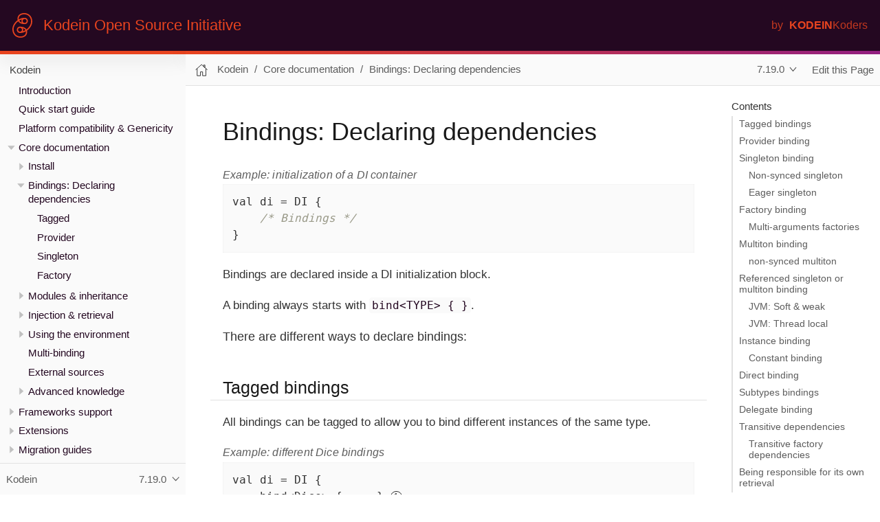

--- FILE ---
content_type: text/html; charset=utf-8
request_url: https://kosi-libs.org/kodein/7.19/core/bindings.html
body_size: 7936
content:
<!DOCTYPE html>
<html lang="en">
  <head>
    <meta charset="utf-8">
    <meta name="viewport" content="width=device-width,initial-scale=1">
    <title>Bindings: Declaring dependencies :: Kodein Open Source Initiative Documentation</title>
    <link rel="canonical" href="https://kosi-libs.org/kodein/7.30/core/bindings.html">
    <meta name="generator" content="Antora 3.1.14">
    <link rel="stylesheet" href="../../../_/css/site.css">
  </head>
  <body class="article">
<header class="header">
      <nav class="navbar">
        <div class="navbar-brand">
          <a class="navbar-item" href="https://kosi-libs.org">
            <div class="navbar-brand-logo"></div>
            <div style="font-weight: 300;">Kodein Open Source Initiative</div>
          </a>
        </div>
        <div id="topbar-nav" class="navbar-menu">
          <div class="navbar-end">
            <a class="navbar-item" href="https://kodein.net" target="_blank">
              <div style="font-weight: 300;opacity:0.8;padding-right: 0.5rem">by</div>
              <div style="font-weight: 700;">KODEIN</div>
              <div style="font-weight: 300;opacity:0.8;">Koders</div>
            </a>
          </div>
        </div>
    </nav>
</header>
<div class="body">
<div class="nav-container" data-component="kodein" data-version="7.19">
  <aside class="nav">
    <div class="navbar-bottom-line-linear"></div>
    <div class="panels">
<div class="nav-panel-menu is-active" data-panel="menu">
  <nav class="nav-menu">
    <button class="nav-menu-toggle" aria-label="Toggle expand/collapse all" style="display: none"></button>
    <h3 class="title"><a href="../index.html">Kodein</a></h3>
<ul class="nav-list">
  <li class="nav-item" data-depth="0">
<ul class="nav-list">
  <li class="nav-item" data-depth="1">
    <a class="nav-link" href="../index.html">Introduction</a>
  </li>
  <li class="nav-item" data-depth="1">
    <a class="nav-link" href="../getting-started.html">Quick start guide</a>
  </li>
  <li class="nav-item" data-depth="1">
    <a class="nav-link" href="../platform-and-genericity.html">Platform compatibility &amp; Genericity</a>
  </li>
</ul>
  </li>
  <li class="nav-item" data-depth="0">
<ul class="nav-list">
  <li class="nav-item" data-depth="1">
    <button class="nav-item-toggle"></button>
    <a class="nav-link" href="install.html">Core documentation</a>
<ul class="nav-list">
  <li class="nav-item" data-depth="2">
    <button class="nav-item-toggle"></button>
    <a class="nav-link" href="install.html">Install</a>
<ul class="nav-list">
  <li class="nav-item" data-depth="3">
    <a class="nav-link" href="install.html#install-jvm">JVM</a>
  </li>
  <li class="nav-item" data-depth="3">
    <a class="nav-link" href="install.html#kotlin-js">Kotlin/JS</a>
  </li>
  <li class="nav-item" data-depth="3">
    <a class="nav-link" href="install.html#kotlin-multiplatform">Kotlin/Multiplatform</a>
  </li>
</ul>
  </li>
  <li class="nav-item is-current-page" data-depth="2">
    <button class="nav-item-toggle"></button>
    <a class="nav-link" href="bindings.html">Bindings: Declaring dependencies</a>
<ul class="nav-list">
  <li class="nav-item" data-depth="3">
    <a class="nav-link" href="#tagged-bindings">Tagged</a>
  </li>
  <li class="nav-item" data-depth="3">
    <a class="nav-link" href="#provider-bindings">Provider</a>
  </li>
  <li class="nav-item" data-depth="3">
    <a class="nav-link" href="#singleton-bindings">Singleton</a>
  </li>
  <li class="nav-item" data-depth="3">
    <a class="nav-link" href="#factory-bindings">Factory</a>
  </li>
</ul>
  </li>
  <li class="nav-item" data-depth="2">
    <button class="nav-item-toggle"></button>
    <a class="nav-link" href="modules-inheritance.html">Modules &amp; inheritance</a>
<ul class="nav-list">
  <li class="nav-item" data-depth="3">
    <a class="nav-link" href="modules-inheritance.html#modules">Modules</a>
  </li>
  <li class="nav-item" data-depth="3">
    <a class="nav-link" href="modules-inheritance.html#extension-composition">Extension (composition)</a>
  </li>
</ul>
  </li>
  <li class="nav-item" data-depth="2">
    <button class="nav-item-toggle"></button>
    <a class="nav-link" href="injection-retrieval.html">Injection &amp; retrieval</a>
<ul class="nav-list">
  <li class="nav-item" data-depth="3">
    <a class="nav-link" href="injection-retrieval.html#injection">Injection</a>
  </li>
  <li class="nav-item" data-depth="3">
    <a class="nav-link" href="injection-retrieval.html#retrieval-di-container">Retrieval</a>
  </li>
  <li class="nav-item" data-depth="3">
    <a class="nav-link" href="injection-retrieval.html#di-aware">Being <code>DIAware</code></a>
  </li>
</ul>
  </li>
  <li class="nav-item" data-depth="2">
    <button class="nav-item-toggle"></button>
    <a class="nav-link" href="using-environment.html">Using the environment</a>
<ul class="nav-list">
  <li class="nav-item" data-depth="3">
    <a class="nav-link" href="using-environment.html#context">Context</a>
  </li>
  <li class="nav-item" data-depth="3">
    <a class="nav-link" href="using-environment.html#scope">Scope</a>
  </li>
  <li class="nav-item" data-depth="3">
    <a class="nav-link" href="using-environment.html#scope-creation">Scope creation</a>
  </li>
</ul>
  </li>
  <li class="nav-item" data-depth="2">
    <a class="nav-link" href="multi-binding.html">Multi-binding</a>
  </li>
  <li class="nav-item" data-depth="2">
    <a class="nav-link" href="external-sources.html">External sources</a>
  </li>
  <li class="nav-item" data-depth="2">
    <button class="nav-item-toggle"></button>
    <a class="nav-link" href="advanced.html">Advanced knowledge</a>
<ul class="nav-list">
  <li class="nav-item" data-depth="3">
    <a class="nav-link" href="advanced.html#debugging">Debugging</a>
  </li>
  <li class="nav-item" data-depth="3">
    <a class="nav-link" href="advanced.html#onready-callbacks">OnReady callbacks</a>
  </li>
  <li class="nav-item" data-depth="3">
    <a class="nav-link" href="advanced.html#erased-version">Erased version pitfalls</a>
  </li>
  <li class="nav-item" data-depth="3">
    <a class="nav-link" href="advanced.html#bind-same-type-to-different-factories">Bind the same type to different factories</a>
  </li>
  <li class="nav-item" data-depth="3">
    <a class="nav-link" href="advanced.html#hack-the-container">Hack the container!</a>
  </li>
</ul>
  </li>
</ul>
  </li>
</ul>
  </li>
  <li class="nav-item" data-depth="0">
    <button class="nav-item-toggle"></button>
    <span class="nav-text">Frameworks support</span>
<ul class="nav-list">
  <li class="nav-item" data-depth="1">
    <a class="nav-link" href="../framework/android.html">Android</a>
  </li>
  <li class="nav-item" data-depth="1">
    <a class="nav-link" href="../framework/compose.html">Compose (Android / Desktop / JavaScript)</a>
  </li>
  <li class="nav-item" data-depth="1">
    <a class="nav-link" href="../framework/ktor.html">Ktor</a>
  </li>
  <li class="nav-item" data-depth="1">
    <a class="nav-link" href="../framework/tornadofx.html">TornadoFX</a>
  </li>
</ul>
  </li>
  <li class="nav-item" data-depth="0">
    <button class="nav-item-toggle"></button>
    <span class="nav-text">Extensions</span>
<ul class="nav-list">
  <li class="nav-item" data-depth="1">
    <a class="nav-link" href="../extension/configurable.html">Configurable &amp; global container</a>
  </li>
  <li class="nav-item" data-depth="1">
    <a class="nav-link" href="../extension/jsr330.html">JSR-330 compatibility</a>
  </li>
</ul>
  </li>
  <li class="nav-item" data-depth="0">
    <button class="nav-item-toggle"></button>
    <span class="nav-text">Migration guides</span>
<ul class="nav-list">
  <li class="nav-item" data-depth="1">
    <a class="nav-link" href="../migration/migration-6to7.html">Kodein version 6 to version 7</a>
  </li>
  <li class="nav-item" data-depth="1">
    <a class="nav-link" href="../migration/migration-4to5.html">Kodein version 4 to version 5</a>
  </li>
  <li class="nav-item" data-depth="1">
    <a class="nav-link" href="../migration/migration-j2k.html">JSR-330 to Kodein-DI</a>
  </li>
</ul>
  </li>
</ul>
  </nav>
</div>
<div class="nav-panel-explore" data-panel="explore">
  <div class="context">
    <span class="title">Kodein</span>
    <span class="version">7.19.0</span>
  </div>
  <ul class="components">
    <li class="component">
      <div class="title"><a href="../../../canard/1.3/index.html">Canard</a></div>
      <ul class="versions">
        <li class="version is-latest">
          <a href="../../../canard/1.3/index.html">1.3.0</a>
        </li>
        <li class="version">
          <a href="../../../canard/1.2/index.html">1.2.0</a>
        </li>
        <li class="version">
          <a href="../../../canard/1.1/index.html">1.1.1</a>
        </li>
        <li class="version">
          <a href="../../../canard/1.0/index.html">1.0.1</a>
        </li>
        <li class="version">
          <a href="../../../canard/0.18/index.html">0.18.0</a>
        </li>
        <li class="version">
          <a href="../../../canard/0.17/index.html">0.17.0</a>
        </li>
        <li class="version">
          <a href="../../../canard/0.16/index.html">0.16.0</a>
        </li>
        <li class="version">
          <a href="../../../canard/0.15/index.html">0.15.0</a>
        </li>
        <li class="version">
          <a href="../../../canard/0.14/index.html">0.14.0</a>
        </li>
        <li class="version">
          <a href="../../../canard/0.13/index.html">0.13.0</a>
        </li>
        <li class="version">
          <a href="../../../canard/0.12/index.html">0.12.0</a>
        </li>
        <li class="version">
          <a href="../../../canard/0.11/index.html">0.11.1</a>
        </li>
        <li class="version">
          <a href="../../../canard/0.10/index.html">0.10.2</a>
        </li>
      </ul>
    </li>
    <li class="component is-current">
      <div class="title"><a href="../../7.30/index.html">Kodein</a></div>
      <ul class="versions">
        <li class="version is-latest">
          <a href="../../7.30/index.html">7.30.0</a>
        </li>
        <li class="version">
          <a href="../../7.29/index.html">7.29.0</a>
        </li>
        <li class="version">
          <a href="../../7.28/index.html">7.28.0</a>
        </li>
        <li class="version">
          <a href="../../7.27/index.html">7.27.0</a>
        </li>
        <li class="version">
          <a href="../../7.26/index.html">7.26.1</a>
        </li>
        <li class="version">
          <a href="../../7.25/index.html">7.25.0</a>
        </li>
        <li class="version">
          <a href="../../7.24/index.html">7.24.0</a>
        </li>
        <li class="version">
          <a href="../../7.23/index.html">7.23.1</a>
        </li>
        <li class="version">
          <a href="../../7.22/index.html">7.22.0</a>
        </li>
        <li class="version">
          <a href="../../7.21/index.html">7.21.1</a>
        </li>
        <li class="version">
          <a href="../../7.20/index.html">7.20.2</a>
        </li>
        <li class="version is-current">
          <a href="../index.html">7.19.0</a>
        </li>
        <li class="version">
          <a href="../../7.18/index.html">7.18.0</a>
        </li>
        <li class="version">
          <a href="../../7.17/index.html">7.17.0</a>
        </li>
        <li class="version">
          <a href="../../7.16/index.html">7.16.0</a>
        </li>
        <li class="version">
          <a href="../../7.15/index.html">7.15.1</a>
        </li>
        <li class="version">
          <a href="../../7.14/index.html">7.14.0</a>
        </li>
        <li class="version">
          <a href="../../7.13/index.html">7.13.1</a>
        </li>
        <li class="version">
          <a href="../../7.12/index.html">7.12.0</a>
        </li>
        <li class="version">
          <a href="../../7.11/index.html">7.11.0</a>
        </li>
        <li class="version">
          <a href="../../7.10/index.html">7.10.0</a>
        </li>
        <li class="version">
          <a href="../../7.9/index.html">7.9.0</a>
        </li>
        <li class="version">
          <a href="../../7.8/index.html">7.8.0</a>
        </li>
        <li class="version">
          <a href="../../7.7/index.html">7.7.0</a>
        </li>
        <li class="version">
          <a href="../../7.6/index.html">7.6.0</a>
        </li>
        <li class="version">
          <a href="../../7.5/index.html">7.5.0</a>
        </li>
        <li class="version">
          <a href="../../7.4/index.html">7.4.0</a>
        </li>
        <li class="version">
          <a href="../../7.3/index.html">7.3.1</a>
        </li>
        <li class="version">
          <a href="../../7.2/index.html">7.2.0</a>
        </li>
        <li class="version">
          <a href="../../7.1/index.html">7.1.0</a>
        </li>
        <li class="version">
          <a href="../../7.0/index.html">7.0.0</a>
        </li>
        <li class="version">
          <a href="../../6.5/index.html">6.5.5</a>
        </li>
      </ul>
    </li>
    <li class="component">
      <div class="title"><a href="../../../kosi-libs/index.html">Kodein Open Source Initiative</a></div>
      <ul class="versions">
        <li class="version is-latest">
          <a href="../../../kosi-libs/index.html">master</a>
        </li>
      </ul>
    </li>
    <li class="component">
      <div class="title"><a href="../../../mockmp/2.0/index.html">MocKMP</a></div>
      <ul class="versions">
        <li class="version is-latest">
          <a href="../../../mockmp/2.0/index.html">2.0.1</a>
        </li>
        <li class="version">
          <a href="../../../mockmp/1.17/index.html">1.17.0</a>
        </li>
      </ul>
    </li>
  </ul>
</div>
    </div>
  </aside>
</div>
<main class="article">
  <div class="navbar-bottom-line-gradient"></div>
  <div class="toolbar" role="navigation">
<button class="nav-toggle"></button>
  <a href="../../../kosi-libs/index.html" class="home-link"></a>
<nav class="breadcrumbs" aria-label="breadcrumbs">
  <ul>
    <li><a href="../index.html">Kodein</a></li>
    <li><a href="install.html">Core documentation</a></li>
    <li><a href="bindings.html">Bindings: Declaring dependencies</a></li>
  </ul>
</nav>
<div class="page-versions">
  <button class="version-menu-toggle" title="Show other versions of page">7.19.0</button>
  <div class="version-menu">
    <a class="version" href="../../7.30/core/bindings.html">7.30.0</a>
    <a class="version" href="../../7.29/core/bindings.html">7.29.0</a>
    <a class="version" href="../../7.28/core/bindings.html">7.28.0</a>
    <a class="version" href="../../7.27/core/bindings.html">7.27.0</a>
    <a class="version" href="../../7.26/core/bindings.html">7.26.1</a>
    <a class="version" href="../../7.25/core/bindings.html">7.25.0</a>
    <a class="version" href="../../7.24/core/bindings.html">7.24.0</a>
    <a class="version" href="../../7.23/core/bindings.html">7.23.1</a>
    <a class="version" href="../../7.22/core/bindings.html">7.22.0</a>
    <a class="version" href="../../7.21/core/bindings.html">7.21.1</a>
    <a class="version" href="../../7.20/core/bindings.html">7.20.2</a>
    <a class="version is-current" href="bindings.html">7.19.0</a>
    <a class="version" href="../../7.18/core/bindings.html">7.18.0</a>
    <a class="version" href="../../7.17/core/bindings.html">7.17.0</a>
    <a class="version" href="../../7.16/core/bindings.html">7.16.0</a>
    <a class="version" href="../../7.15/core/bindings.html">7.15.1</a>
    <a class="version" href="../../7.14/core/bindings.html">7.14.0</a>
    <a class="version" href="../../7.13/core/bindings.html">7.13.1</a>
    <a class="version" href="../../7.12/core/bindings.html">7.12.0</a>
    <a class="version" href="../../7.11/core/bindings.html">7.11.0</a>
    <a class="version" href="../../7.10/core/bindings.html">7.10.0</a>
    <a class="version" href="../../7.9/core/bindings.html">7.9.0</a>
    <a class="version" href="../../7.8/core/bindings.html">7.8.0</a>
    <a class="version" href="../../7.7/core/bindings.html">7.7.0</a>
    <a class="version" href="../../7.6/core/bindings.html">7.6.0</a>
    <a class="version" href="../../7.5/core/bindings.html">7.5.0</a>
    <a class="version" href="../../7.4/core/bindings.html">7.4.0</a>
    <a class="version" href="../../7.3/core/bindings.html">7.3.1</a>
    <a class="version" href="../../7.2/core/bindings.html">7.2.0</a>
    <a class="version" href="../../7.1/core/bindings.html">7.1.0</a>
    <a class="version" href="../../7.0/core/bindings.html">7.0.0</a>
    <a class="version is-missing" href="../../6.5/index.html">6.5.5</a>
  </div>
</div>
<div class="edit-this-page"><a href="https://github.com/kosi-libs/Kodein/edit/7.19/doc/modules/core/pages/bindings.adoc">Edit this Page</a></div>
</div>
  <div class="content">
<aside class="toc sidebar" data-title="Contents" data-levels="2">
  <div class="toc-menu"></div>
</aside>
<article class="doc">
<h1 class="page">Bindings: Declaring dependencies</h1>
<div id="preamble">
<div class="sectionbody">
<div class="listingblock">
<div class="title">Example: initialization of a DI container</div>
<div class="content">
<pre class="highlightjs highlight"><code class="language-kotlin hljs" data-lang="kotlin">val di = DI {
	/* Bindings */
}</code></pre>
</div>
</div>
<div class="paragraph">
<p>Bindings are declared inside a DI initialization block.</p>
</div>
<div class="paragraph">
<p>A binding always starts with <code>bind&lt;TYPE&gt; { }</code>.</p>
</div>
<div class="paragraph lead">
<p>There are different ways to declare bindings:</p>
</div>
</div>
</div>
<div class="sect1">
<h2 id="tagged-bindings"><a class="anchor" href="#tagged-bindings"></a>Tagged bindings</h2>
<div class="sectionbody">
<div class="paragraph">
<p>All bindings can be tagged to allow you to bind different instances of the same type.</p>
</div>
<div class="listingblock">
<div class="title">Example: different Dice bindings</div>
<div class="content">
<pre class="highlightjs highlight"><code class="language-kotlin hljs" data-lang="kotlin">val di = DI {
    bind&lt;Dice&gt; { ... } <i class="conum" data-value="1"></i><b>(1)</b>
    bind&lt;Dice&gt;(tag = "DnD10") { ... } <i class="conum" data-value="2"></i><b>(2)</b>
    bind&lt;Dice&gt;(tag = "DnD20") { ... } <i class="conum" data-value="2"></i><b>(2)</b>
}</code></pre>
</div>
</div>
<div class="colist arabic">
<table>
<tr>
<td><i class="conum" data-value="1"></i><b>1</b></td>
<td>Default binding (with no tag)</td>
</tr>
<tr>
<td><i class="conum" data-value="2"></i><b>2</b></td>
<td>Bindings with tags (<code>"DnD10"</code> and <code>"DnD20"</code>)</td>
</tr>
</table>
</div>
<div class="admonitionblock tip">
<table>
<tr>
<td class="icon">
<i class="fa icon-tip" title="Tip"></i>
</td>
<td class="content">
The tag is of type <code>Any</code>, it does not have to be a <code>String</code>.
</td>
</tr>
</table>
</div>
<div class="admonitionblock tip">
<table>
<tr>
<td class="icon">
<i class="fa icon-tip" title="Tip"></i>
</td>
<td class="content">
Whether at define, at injection or at retrieval, <code>tag</code> should always be passed as a named argument.
</td>
</tr>
</table>
</div>
<div class="admonitionblock important">
<table>
<tr>
<td class="icon">
<i class="fa icon-important" title="Important"></i>
</td>
<td class="content">
Tag objects must support equality &amp; hashcode comparison.
It is therefore recommended to either use primitives (Strings, Ints, etc.) or data classes.
</td>
</tr>
</table>
</div>
</div>
</div>
<div class="sect1">
<h2 id="provider-bindings"><a class="anchor" href="#provider-bindings"></a>Provider binding</h2>
<div class="sectionbody">
<div class="paragraph">
<p>This binds a type to a provider function, which is a function that takes no arguments and returns an object of the bound type (eg. <code>() &#8594; T</code>).<br>
The provided function will be called <strong>each time</strong> you need an instance of the bound type.</p>
</div>
<div class="listingblock">
<div class="title">Example: creates a new 6 sided Dice entry each time you need one</div>
<div class="content">
<pre class="highlightjs highlight"><code class="language-kotlin hljs" data-lang="kotlin">val di = DI {
    bind&lt;Dice&gt; { provider { RandomDice(6) } }
}</code></pre>
</div>
</div>
<div class="admonitionblock tip">
<table>
<tr>
<td class="icon">
<i class="fa icon-tip" title="Tip"></i>
</td>
<td class="content">
Ending with the same result, you can also use the simple function <code>bindProvider&lt;Dice&gt; { RandomDice(6) }</code>.
</td>
</tr>
</table>
</div>
</div>
</div>
<div class="sect1">
<h2 id="singleton-bindings"><a class="anchor" href="#singleton-bindings"></a>Singleton binding</h2>
<div class="sectionbody">
<div class="paragraph">
<p>This binds a type to an instance of this type that will lazily be created at first use via a singleton function, which is a function that takes no arguments and returns an object of the bound type (eg. <code>() &#8594; T</code>).<br>
Therefore, the provided function will be called <strong>only once</strong>: the first time an instance is needed.</p>
</div>
<div class="listingblock">
<div class="title">Example: creates a DataSource singleton that will be initialized on first access</div>
<div class="content">
<pre class="highlightjs highlight"><code class="language-kotlin hljs" data-lang="kotlin">val di = DI {
    bind&lt;DataSource&gt; { singleton { SqliteDS.open("path/to/file") } }
}</code></pre>
</div>
</div>
<div class="admonitionblock tip">
<table>
<tr>
<td class="icon">
<i class="fa icon-tip" title="Tip"></i>
</td>
<td class="content">
Ending with the same result, you can also use the simple function <code>bindSingleton&lt;DataSource&gt; { SqliteDS.open("path/to/file") }</code>.
</td>
</tr>
</table>
</div>
<div class="sect2">
<h3 id="_non_synced_singleton"><a class="anchor" href="#_non_synced_singleton"></a>Non-synced singleton</h3>
<div class="paragraph">
<p>By definition, there can be only one instance of a singleton, which means only one instance can be constructed.
To achieve this certainty, <em>Kodein-DI</em> synchronizes construction.
This means that, when a singleton instance is requested and not available, <em>Kodein-DI</em> uses a synchronization mutex to ensure that other request to the same type will wait for this instance to be constructed.</p>
</div>
<div class="paragraph">
<p>While this behaviour is the only way to ensure the singleton&#8217;s correctness, it is also costly (due to the mutex) and degrades startup performance.</p>
</div>
<div class="paragraph">
<p>If you need to improve startup performance, <em>if you know what you are doing</em>, you can disable this synchronization.</p>
</div>
<div class="listingblock">
<div class="title">Example: creates a DataSource non synced singleton</div>
<div class="content">
<pre class="highlightjs highlight"><code class="language-kotlin hljs" data-lang="kotlin">val di = DI {
    bind&lt;DataSource&gt; { singleton(sync = false) { SqliteDS.open("path/to/file") } }
}</code></pre>
</div>
</div>
<div class="paragraph">
<p>Using <code>sync = false</code> means that:</p>
</div>
<div class="ulist">
<ul>
<li>
<p>There will be no construction synchronicity.</p>
</li>
<li>
<p>There <em>may</em> be multiple instances constructed.</p>
</li>
<li>
<p>Instance will be <em>reused</em> as much as possible.</p>
</li>
</ul>
</div>
</div>
<div class="sect2">
<h3 id="_eager_singleton"><a class="anchor" href="#_eager_singleton"></a>Eager singleton</h3>
<div class="paragraph">
<p>This is the same as a regular singleton, except that the provided function will be called as soon as the DI instance is created and all bindings are defined.</p>
</div>
<div class="listingblock">
<div class="title">Example: creates a DataSource singleton that will be initialized as soon as the binding block ends</div>
<div class="content">
<pre class="highlightjs highlight"><code class="language-kotlin hljs" data-lang="kotlin">val di = DI {
    // The SQLite connection will be opened as soon as the di instance is ready
    bind&lt;DataSource&gt; { eagerSingleton { SqliteDS.open("path/to/file") } }
}</code></pre>
</div>
</div>
<div class="admonitionblock tip">
<table>
<tr>
<td class="icon">
<i class="fa icon-tip" title="Tip"></i>
</td>
<td class="content">
Ending with the same result, you can also use the simple function <code>bindEagerSingleton&lt;DataSource&gt; { SqliteDS.open("path/to/file") }</code>.
</td>
</tr>
</table>
</div>
</div>
</div>
</div>
<div class="sect1">
<h2 id="factory-bindings"><a class="anchor" href="#factory-bindings"></a>Factory binding</h2>
<div class="sectionbody">
<div class="paragraph">
<p>This binds a type to a factory function, which is a function that takes an argument of a defined type and that returns an object of the bound type (eg. <code>(A) &#8594; T</code>).<br>
The provided function will be called <strong>each time</strong> you need an instance of the bound type.</p>
</div>
<div class="listingblock">
<div class="title">Example: creates a new Dice each time you need one, according to an Int representing the number of sides</div>
<div class="content">
<pre class="highlightjs highlight"><code class="language-kotlin hljs" data-lang="kotlin">val di = DI {
    bind&lt;Dice&gt; { factory { sides: Int -&gt; RandomDice(sides) } }
}</code></pre>
</div>
</div>
<div class="admonitionblock tip">
<table>
<tr>
<td class="icon">
<i class="fa icon-tip" title="Tip"></i>
</td>
<td class="content">
Ending with the same result, you can also use the simple function <code>bindFactory&lt;Int, Dice&gt; { sides: Int &#8594; RandomDice(sides) }</code>.
</td>
</tr>
</table>
</div>
<div class="sect2">
<h3 id="multi-argument-factories"><a class="anchor" href="#multi-argument-factories"></a>Multi-arguments factories</h3>
<div class="paragraph">
<p>You can create multi-args factories by using <strong>data classes</strong>.</p>
</div>
<div class="listingblock">
<div class="title">Example: creates a new Dice each time you need one, according to multiple parameters</div>
<div class="content">
<pre class="highlightjs highlight"><code class="language-kotlin hljs" data-lang="kotlin">data class DiceParams(val startNumber: Int, val sides: Int)

val di = DI {
    bind&lt;Dice&gt; { factory { params: DiceParams -&gt; RandomDice(params) } }
}</code></pre>
</div>
</div>
</div>
</div>
</div>
<div class="sect1">
<h2 id="_multiton_binding"><a class="anchor" href="#_multiton_binding"></a>Multiton binding</h2>
<div class="sectionbody">
<div class="paragraph">
<p>A multiton can be thought of a "singleton factory": it guarantees to always return the same object given the same argument.
In other words, for a given argument, the first time a multiton is called with this argument, it will call the function to create an instance; and will always yield that same instance when called with the same argument.</p>
</div>
<div class="listingblock">
<div class="title">Example: creates one random generator for each value</div>
<div class="content">
<pre class="highlightjs highlight"><code class="language-kotlin hljs" data-lang="kotlin">val di = DI {
    bind&lt;RandomGenerator&gt; { multiton { max: Int -&gt; SecureRandomGenerator(max) } }
}</code></pre>
</div>
</div>
<div class="paragraph">
<p>Just like a factory, a multiton can take multiple (up to 5) arguments.</p>
</div>
<div class="admonitionblock tip">
<table>
<tr>
<td class="icon">
<i class="fa icon-tip" title="Tip"></i>
</td>
<td class="content">
Ending with the same result, you can also use the simple function <code>bindMultiton&lt;Int, RandomGenerator&gt; { max: Int &#8594; SecureRandomGenerator(max) }</code>.
</td>
</tr>
</table>
</div>
<div class="sect2">
<h3 id="_non_synced_multiton"><a class="anchor" href="#_non_synced_multiton"></a>non-synced multiton</h3>
<div class="paragraph">
<p>Just like a singleton, a multiton synchronization can be disabled:</p>
</div>
<div class="listingblock">
<div class="title">Example: non-synced multiton</div>
<div class="content">
<pre class="highlightjs highlight"><code class="language-kotlin hljs" data-lang="kotlin">val di = DI {
    bind&lt;RandomGenerator&gt; { multiton(sync = false)  { max: Int -&gt; SecureRandomGenerator(max) } }
}</code></pre>
</div>
</div>
<div class="admonitionblock tip">
<table>
<tr>
<td class="icon">
<i class="fa icon-tip" title="Tip"></i>
</td>
<td class="content">
Ending with the same result, you can also use the simple function <code>bindMultiton&lt;Int, RandomGenerator&gt;(sync = false) { max: Int &#8594; SecureRandomGenerator(max) }</code>.
</td>
</tr>
</table>
</div>
</div>
</div>
</div>
<div class="sect1">
<h2 id="_referenced_singleton_or_multiton_binding"><a class="anchor" href="#_referenced_singleton_or_multiton_binding"></a>Referenced singleton or multiton binding</h2>
<div class="sectionbody">
<div class="paragraph">
<p>A referenced singleton is an object that is guaranteed to be single as long as a reference object can return it.
A referenced multiton is an object that is guaranteed to be single for the same argument as long as a reference object can return it.</p>
</div>
<div class="paragraph">
<p>A referenced singleton or multiton needs a "reference maker" in addition to the classic construction function that determines the type of reference that will be used.</p>
</div>
<div class="paragraph lead">
<p><em>Kodein-DI</em> comes with three reference makers for the JVM:</p>
</div>
<div class="sect2">
<h3 id="_jvm_soft_weak"><a class="anchor" href="#_jvm_soft_weak"></a>JVM: Soft &amp; weak</h3>
<div class="paragraph">
<p>These are objects that are guaranteed to be single in the JVM at a given time, but not guaranteed to be single during the application lifetime.
If there are no more strong references to the instances, they may be GC&#8217;d and later, re-created.</p>
</div>
<div class="paragraph">
<p>Therefore, the provided function <strong>may or may not</strong> be called multiple times during the application lifetime.</p>
</div>
<div class="listingblock">
<div class="title">Example: creates a Cache object that will exist only once at a given time</div>
<div class="content">
<pre class="highlightjs highlight"><code class="language-kotlin hljs" data-lang="kotlin">val di = DI {
    bind&lt;Map&gt; { singleton(ref = softReference) { WorldMap() } } <i class="conum" data-value="1"></i><b>(1)</b>
    bind&lt;Client&gt; { singleton(ref = weakReference) { id -&gt; clientFromDB(id) } }<i class="conum" data-value="2"></i><b>(2)</b>
}</code></pre>
</div>
</div>
<div class="colist arabic">
<table>
<tr>
<td><i class="conum" data-value="1"></i><b>1</b></td>
<td>Because it&#8217;s bound by a soft reference, the JVM will GC it before any <code>OutOfMemoryException</code> can occur.</td>
</tr>
<tr>
<td><i class="conum" data-value="2"></i><b>2</b></td>
<td>Because it&#8217;s bound by a weak reference, the JVM will GC it is no more referenced.</td>
</tr>
</table>
</div>
<div class="paragraph">
<p>Weak singletons use JVM&#8217;s <code>Weak</code> while soft singletons use JVM&#8217;s <code>Soft</code>.</p>
</div>
</div>
<div class="sect2">
<h3 id="_jvm_thread_local"><a class="anchor" href="#_jvm_thread_local"></a>JVM: Thread local</h3>
<div class="paragraph">
<p>This is the same as the standard singleton binding, except that each thread gets a different instance.
Therefore, the provided function will be called <strong>once per thread</strong> that needs the instance, the first time it is requested.</p>
</div>
<div class="listingblock">
<div class="title">Example: creates a Cache object that will exist once per thread</div>
<div class="content">
<pre class="highlightjs highlight"><code class="language-kotlin hljs" data-lang="kotlin">val di = DI {
    bind&lt;Cache&gt; { singleton(ref = threadLocal) { LRUCache(16 * 1024) } }
}</code></pre>
</div>
</div>
<div class="admonitionblock note">
<table>
<tr>
<td class="icon">
<i class="fa icon-note" title="Note"></i>
</td>
<td class="content">
Semantically, thread local singletons should use <a href="#scoped-singletons">[scoped-singletons]</a>, the reason it uses a referenced singleton is because Java&#8217;s <code>ThreadLocal</code> acts like a reference.
</td>
</tr>
</table>
</div>
<div class="admonitionblock caution">
<table>
<tr>
<td class="icon">
<i class="fa icon-caution" title="Caution"></i>
</td>
<td class="content">
Thread locals are not available in JavaScript.
</td>
</tr>
</table>
</div>
</div>
</div>
</div>
<div class="sect1">
<h2 id="_instance_binding"><a class="anchor" href="#_instance_binding"></a>Instance binding</h2>
<div class="sectionbody">
<div class="paragraph">
<p>This binds a type to an instance that <strong>already exist</strong>.</p>
</div>
<div class="listingblock">
<div class="title">Example: a DataSource binding to an already existing instance.</div>
<div class="content">
<pre class="highlightjs highlight"><code class="language-kotlin hljs" data-lang="kotlin">val di = DI {
    bind&lt;DataSource&gt; { instance(SqliteDataSource.open("path/to/file")) } <i class="conum" data-value="1"></i><b>(1)</b>
}</code></pre>
</div>
</div>
<div class="colist arabic">
<table>
<tr>
<td><i class="conum" data-value="1"></i><b>1</b></td>
<td>Instance is used <strong>with parenthesis</strong>: it is not given a function, but an instance.</td>
</tr>
</table>
</div>
<div class="admonitionblock tip">
<table>
<tr>
<td class="icon">
<i class="fa icon-tip" title="Tip"></i>
</td>
<td class="content">
Ending with the same result, you can also use the simple function <code>bindInstance&lt;DataSource&gt; { SqliteDataSource.open("path/to/file") }</code>.
</td>
</tr>
</table>
</div>
<div class="sect2">
<h3 id="constant-binding"><a class="anchor" href="#constant-binding"></a>Constant binding</h3>
<div class="paragraph">
<p>It is often useful to bind "configuration" constants.</p>
</div>
<div class="admonitionblock note">
<table>
<tr>
<td class="icon">
<i class="fa icon-note" title="Note"></i>
</td>
<td class="content">
Constants are always <a href="#tagged-bindings">tagged</a>.
</td>
</tr>
</table>
</div>
<div class="listingblock">
<div class="title">Example: two constants</div>
<div class="content">
<pre class="highlightjs highlight"><code class="language-kotlin hljs" data-lang="kotlin">val di = DI {
    bindConstant(tag = "maxThread") { 8 } <i class="conum" data-value="1"></i><b>(1)</b>
    bindConstant(tag = "serverURL") { "https://my.server.url" } <i class="conum" data-value="1"></i><b>(1)</b>
}</code></pre>
</div>
</div>
<div class="colist arabic">
<table>
<tr>
<td><i class="conum" data-value="1"></i><b>1</b></td>
<td>Note the absence of curly braces: it is not given a function, but an instance.</td>
</tr>
</table>
</div>
<div class="admonitionblock caution">
<table>
<tr>
<td class="icon">
<i class="fa icon-caution" title="Caution"></i>
</td>
<td class="content">
You should only use constant bindings for very simple types without inheritance or interface (e.g. primitive types and data classes).
</td>
</tr>
</table>
</div>
</div>
</div>
</div>
<div class="sect1">
<h2 id="_direct_binding"><a class="anchor" href="#_direct_binding"></a>Direct binding</h2>
<div class="sectionbody">
<div class="paragraph">
<p>Sometimes, it may seem overkill to specify the type to <code>bind</code> if you are binding the same type as you are creating.</p>
</div>
<div class="paragraph">
<p>For this use case, you can transform any <code>bind&lt;TYPE&gt;() with &#8230;&#8203;</code> to <code>bind { &#8230;&#8203; }</code>.</p>
</div>
<div class="listingblock">
<div class="title">Example: direct bindings</div>
<div class="content">
<pre class="highlightjs highlight"><code class="language-kotlin hljs" data-lang="kotlin">val di = DI {
    bind { singleton { RandomDice(6) } }
    bind("DnD20") { provider { RandomDice(20) } }
    bind { instance(SqliteDataSource.open("path/to/file")) }
}</code></pre>
</div>
</div>
<div class="admonitionblock caution">
<table>
<tr>
<td class="icon">
<i class="fa icon-caution" title="Caution"></i>
</td>
<td class="content">
<strong>This should be used with care</strong> as binding a concrete class and, therefore, having concrete dependencies is an <em>anti-pattern</em> that later prevents modularisation and mocking / testing.
</td>
</tr>
</table>
</div>
<div class="admonitionblock warning">
<table>
<tr>
<td class="icon">
<i class="fa icon-warning" title="Warning"></i>
</td>
<td class="content">
When binding a generic type, the bound type will be the specialized type,<br>
e.g. <code>bind { singleton { listOf(1, 2, 3, 4) } }</code> registers the binding to <code>List&lt;Int&gt;</code>.
</td>
</tr>
</table>
</div>
<div class="admonitionblock note">
<table>
<tr>
<td class="icon">
<i class="fa icon-note" title="Note"></i>
</td>
<td class="content">
<div class="paragraph">
<p>If you are binding straight types you can use the following extension functions:</p>
</div>
<div class="listingblock">
<div class="title">Example: simple bindings</div>
<div class="content">
<pre class="highlightjs highlight"><code class="language-kotlin hljs" data-lang="kotlin">val di = DI {
    bindFactory { size: Int -&gt; RandomDice(size) }
    bindProvider { RandomDice(20) }
    bindSingleton { RandomDice(6) }
    bindMultiton { name: String -&gt;  Person(name) }
    bindConstant("answer") { 42 }
    bindInstance(SqliteDataSource.open("path/to/file"))
}</code></pre>
</div>
</div>
</td>
</tr>
</table>
</div>
</div>
</div>
<div class="sect1">
<h2 id="_subtypes_bindings"><a class="anchor" href="#_subtypes_bindings"></a>Subtypes bindings</h2>
<div class="sectionbody">
<div class="paragraph">
<p><em>Kodein-DI</em> allows you register a "subtype bindings factory".
These are big words for a simple concept that&#8217;s best explained with an example:</p>
</div>
<div class="listingblock">
<div class="title">Example: direct bindings</div>
<div class="content">
<pre class="highlightjs highlight"><code class="language-kotlin hljs" data-lang="kotlin">val di = DI {
    bind&lt;Controller&gt;().subtypes() with { type -&gt;
        when (type.jvmType) { <i class="conum" data-value="1"></i><b>(1)</b>
            MySpecialController::class.java -&gt; singleton { MySpecialController() }
            else -&gt; provider { myControllerSystem.getController(type.jvmType) }
        }
    }
}</code></pre>
</div>
</div>
<div class="colist arabic">
<table>
<tr>
<td><i class="conum" data-value="1"></i><b>1</b></td>
<td>As <code>type</code> is a <code>TypeToken&lt;*&gt;</code>, you can use <code>.jvmType</code> to get the JVM type (e.g. <code>Class</code> or <code>ParameterizedType</code>).</td>
</tr>
</table>
</div>
<div class="paragraph">
<p>In essence, <code>bind&lt;Whatever&gt;().subtypes() with { type &#8594; binding }</code> allows you to register, in <em>Kodein-DI</em>, a binding factory that will be called for subtypes of the provided type.</p>
</div>
</div>
</div>
<div class="sect1">
<h2 id="_delegate_binding"><a class="anchor" href="#_delegate_binding"></a>Delegate binding</h2>
<div class="sectionbody">
<div class="paragraph">
<p>In some cases you could need to bind a super type to an already bound type. For that, <em>Kodein-DI</em> provides a delegation mechanism, to delegate a given binding to another.</p>
</div>
<div class="listingblock">
<div class="title">Example: delegate binding</div>
<div class="content">
<pre class="highlightjs highlight"><code class="language-kotlin hljs" data-lang="kotlin">interface ICache
class Cache : ICache

val di = DI {
    bind { singleton { Cache() } } <i class="conum" data-value="1"></i><b>(1)</b>
    delegate&lt;ICache&gt;().to&lt;Cache&gt;() <i class="conum" data-value="2"></i><b>(2)</b>
}</code></pre>
</div>
</div>
<div class="colist arabic">
<table>
<tr>
<td><i class="conum" data-value="1"></i><b>1</b></td>
<td>Binds a concrete type</td>
</tr>
<tr>
<td><i class="conum" data-value="2"></i><b>2</b></td>
<td>At retrieval <code>ICache</code> will be exactly the same instance as <code>Cache</code>, bound in (1).</td>
</tr>
</table>
</div>
</div>
</div>
<div class="sect1">
<h2 id="_transitive_dependencies"><a class="anchor" href="#_transitive_dependencies"></a>Transitive dependencies</h2>
<div class="sectionbody">
<div class="paragraph">
<p>With those lazily instantiated dependencies, a dependency (very) often needs another dependency.
Such classes can have their dependencies passed to their constructor.
Thanks to Kotlin&#8217;s <em>killer</em> type inference engine, <em>Kodein-DI</em> makes retrieval of transitive dependencies really easy.</p>
</div>
<div class="listingblock">
<div class="title">Example: a class that needs transitive dependencies</div>
<div class="content">
<pre class="highlightjs highlight"><code class="language-kotlin hljs" data-lang="kotlin">class Dice(private val random: Random, private val sides: Int) {
/*...*/
}</code></pre>
</div>
</div>
<div class="paragraph">
<p>It is really easy to bind this <code>RandomDice</code> with its transitive dependencies, by simply using <code>instance()</code> or <code>instance(tag)</code>.</p>
</div>
<div class="listingblock">
<div class="title">Example: bindings of a Dice and of its transitive dependencies</div>
<div class="content">
<pre class="highlightjs highlight"><code class="language-kotlin hljs" data-lang="kotlin">val di = DI {
    bind&lt;Dice&gt; { singleton { Dice(instance(), instance(tag = "max")) } } <i class="conum" data-value="1"></i><b>(1)</b>

    bind&lt;Random&gt; {provider { SecureRandom() } } <i class="conum" data-value="2"></i><b>(2)</b>
    bindConstant(tag="max"){ 5 } <i class="conum" data-value="2"></i><b>(2)</b>
}</code></pre>
</div>
</div>
<div class="colist arabic">
<table>
<tr>
<td><i class="conum" data-value="1"></i><b>1</b></td>
<td>Binding of <code>Dice</code>. It gets its transitive dependencies by using <code>instance()</code> and <code>instance(tag)</code>.</td>
</tr>
<tr>
<td><i class="conum" data-value="2"></i><b>2</b></td>
<td>Bindings of <code>Dice</code> transitive dependencies.</td>
</tr>
</table>
</div>
<div class="admonitionblock note">
<table>
<tr>
<td class="icon">
<i class="fa icon-note" title="Note"></i>
</td>
<td class="content">
The order in which the bindings are declared has <strong>no importance whatsoever</strong>.
</td>
</tr>
</table>
</div>
<div class="admonitionblock tip">
<table>
<tr>
<td class="icon">
<i class="fa icon-tip" title="Tip"></i>
</td>
<td class="content">
<div class="paragraph">
<p>If you use straight constructor parameters with no tags you can use the <code>new(::Ref)</code> function with the reference of the object constructor that you need to be created by Kodein-DI.</p>
</div>
<div class="listingblock">
<div class="title">Example: bindings of a Dice and of its transitive dependencies</div>
<div class="content">
<pre class="highlightjs highlight"><code class="language-kotlin hljs" data-lang="kotlin">val di = DI {
    bind&lt;Dice&gt; { singleton { new(::Dice) } } <i class="conum" data-value="1"></i><b>(1)</b>
}</code></pre>
</div>
</div>
<div class="colist arabic">
<table>
<tr>
<td><i class="conum" data-value="1"></i><b>1</b></td>
<td>Binding of <code>Dice</code>. It gets its transitive dependencies.</td>
</tr>
</table>
</div>
<div class="paragraph">
<p>Or even more concise:</p>
</div>
<div class="listingblock">
<div class="content">
<pre class="highlightjs highlight"><code class="language-kotlin hljs" data-lang="kotlin">val di = DI {
    bindSingletonOf(::Dice) <i class="conum" data-value="1"></i><b>(1)</b>
}</code></pre>
</div>
</div>
<div class="colist arabic">
<table>
<tr>
<td><i class="conum" data-value="1"></i><b>1</b></td>
<td>Binding of <code>Dice</code>. It gets its transitive dependencies.</td>
</tr>
</table>
</div>
<div class="paragraph">
<p>Those tricks are limited to 0 to 10 constructor parameters.</p>
</div>
</td>
</tr>
</table>
</div>
<div class="paragraph">
<p>The binding functions are in the same environment as the <code>newInstance</code> function described in the <a href="#injection">dependency injection section</a>.
You can read it to learn more about the <code>instance</code>, <code>provider</code> and <code>factory</code> functions available to the function.</p>
</div>
<div class="sect2">
<h3 id="_transitive_factory_dependencies"><a class="anchor" href="#_transitive_factory_dependencies"></a>Transitive factory dependencies</h3>
<div class="paragraph">
<p>Maybe you need a dependency to use one of its functions to create the bound type.</p>
</div>
<div class="listingblock">
<div class="title">Example: using a DataSource to create a Connection.</div>
<div class="content">
<pre class="highlightjs highlight"><code class="language-kotlin hljs" data-lang="kotlin">val di = DI {
    bind&lt;DataSource&gt; { singleton { MySQLDataSource() } }
    bind&lt;Connection&gt; { provider { instance&lt;DataSource&gt;().openConnection() } } <i class="conum" data-value="1"></i><b>(1)</b>
}</code></pre>
</div>
</div>
<div class="colist arabic">
<table>
<tr>
<td><i class="conum" data-value="1"></i><b>1</b></td>
<td>Using a <code>DataSource</code> as a transitive factory dependency.</td>
</tr>
</table>
</div>
</div>
</div>
</div>
<div class="sect1">
<h2 id="_being_responsible_for_its_own_retrieval"><a class="anchor" href="#_being_responsible_for_its_own_retrieval"></a>Being responsible for its own retrieval</h2>
<div class="sectionbody">
<div class="paragraph">
<p>If the bound class is <a href="#di-aware">DIAware</a>, you can pass the <code>di</code> object to the class so it can itself use the DI container to retrieve its own dependencies.</p>
</div>
<div class="listingblock">
<div class="title">Example: bindings of Manager that is responsible for retrieving its own dependencies</div>
<div class="content">
<pre class="highlightjs highlight"><code class="language-kotlin hljs" data-lang="kotlin">val di = DI {
    bind&lt;Manager&gt; { singleton { ManagerImpl(di) } } <i class="conum" data-value="1"></i><b>(1)</b>
}</code></pre>
</div>
</div>
<div class="colist arabic">
<table>
<tr>
<td><i class="conum" data-value="1"></i><b>1</b></td>
<td>ManagerImpl is given a DI instance.</td>
</tr>
</table>
</div>
</div>
</div>
</article>
  </div>
</main>
</div>
<footer class="footer">
<!--  <p>This page was built using the Antora default UI.</p>-->
<!--  <p>The source code for this UI is licensed under the terms of the MPL-2.0 license.</p>-->
</footer>
<script id="site-script" src="../../../_/js/site.js" data-ui-root-path="../../../_"></script>
<script async src="../../../_/js/vendor/highlight.js"></script>
  </body>
</html>


--- FILE ---
content_type: application/javascript; charset=utf-8
request_url: https://kosi-libs.org/_/js/site.js
body_size: 2739
content:
!function(){"use strict";var i,c,e,o,t,s,r,l=/^sect(\d)$/,a=document.querySelector(".nav-container");function n(){var e,t,n=window.location.hash;if(n&&(n.indexOf("%")&&(n=decodeURIComponent(n)),!(e=o.querySelector('.nav-link[href="'+n+'"]')))){n=document.getElementById(n.slice(1));if(n)for(var i=n,a=document.querySelector("article.doc");(i=i.parentNode)&&i!==a;){var c=i.id;if((c=c||(c=l.test(i.className))&&(i.firstElementChild||{}).id)&&(e=o.querySelector('.nav-link[href="#'+c+'"]')))break}}if(e)t=e.parentNode;else{if(!r)return;e=(t=r).querySelector(".nav-link")}t!==s&&(g(o,".nav-item.is-active").forEach(function(e){e.classList.remove("is-active","is-current-path","is-current-page")}),t.classList.add("is-current-page"),d(s=t),p(o,e))}function d(e){for(var t,n=e.parentNode;!(t=n.classList).contains("nav-menu");)"LI"===n.tagName&&t.contains("nav-item")&&t.add("is-active","is-current-path"),n=n.parentNode;e.classList.add("is-active")}function u(){var e,t,n,i;this.classList.toggle("is-active")&&(e=parseFloat(window.getComputedStyle(this).marginTop),t=this.getBoundingClientRect(),n=o.getBoundingClientRect(),0<(i=(t.bottom-n.top-n.height+e).toFixed()))&&(o.scrollTop+=Math.min((t.top-n.top-e).toFixed(),i))}function v(e){m(e);e=document.documentElement;e.classList.remove("is-clipped--nav"),i.classList.remove("is-active"),a.classList.remove("is-active"),e.removeEventListener("click",v)}function m(e){e.stopPropagation()}function p(e,t){var n=e.getBoundingClientRect(),i=n.height,a=window.getComputedStyle(c);"sticky"===a.position&&(i-=n.top-parseFloat(a.top)),e.scrollTop=Math.max(0,.5*(t.getBoundingClientRect().height-i)+t.offsetTop)}function g(e,t){return[].slice.call(e.querySelectorAll(t))}a&&(i=document.querySelector(".nav-toggle"),c=a.querySelector(".nav"),e=a.querySelector(".nav-menu-toggle"),i.addEventListener("click",function(e){if(i.classList.contains("is-active"))return v(e);m(e);var e=document.documentElement,t=(e.classList.add("is-clipped--nav"),i.classList.add("is-active"),a.classList.add("is-active"),c.getBoundingClientRect()),n=window.innerHeight-Math.round(t.top);Math.round(t.height)!==n&&(c.style.height=n+"px");e.addEventListener("click",v)}),a.addEventListener("click",m),o=a.querySelector("[data-panel=menu]"))&&(t=a.querySelector("[data-panel=explore]"),s=o.querySelector(".is-current-page"),(r=s)?(d(s),p(o,s.querySelector(".nav-link"))):o.scrollTop=0,g(o,".nav-item-toggle").forEach(function(e){var t=e.parentElement,e=(e.addEventListener("click",u.bind(t)),function(e,t){e=e.nextElementSibling;return(!e||!t||e[e.matches?"matches":"msMatchesSelector"](t))&&e}(e,".nav-text"));e&&(e.style.cursor="pointer",e.addEventListener("click",u.bind(t)))}),e&&o.querySelector(".nav-item-toggle")&&(e.style.display="",e.addEventListener("click",function(){var t=!this.classList.toggle("is-active");g(o,".nav-item > .nav-item-toggle").forEach(function(e){t?e.parentElement.classList.remove("is-active"):e.parentElement.classList.add("is-active")}),s?(t&&d(s),p(o,s.querySelector(".nav-link"))):o.scrollTop=0})),t&&t.querySelector(".context").addEventListener("click",function(){g(c,"[data-panel]").forEach(function(e){e.classList.toggle("is-active")})}),o.addEventListener("mousedown",function(e){1<e.detail&&e.preventDefault()}),o.querySelector('.nav-link[href^="#"]'))&&(window.location.hash&&n(),window.addEventListener("hashchange",n))}();
!function(){"use strict";var e=document.querySelector("aside.toc.sidebar");if(e){if(document.querySelector("body.-toc"))return e.parentNode.removeChild(e);var t=parseInt(e.dataset.levels||2,10);if(!(t<0)){var o="article.doc",d=document.querySelector(o);if(d){for(var n=[],i=0;i<=t;i++){var r=[o];if(i){for(var c=1;c<=i;c++)r.push((2===c?".sectionbody>":"")+".sect"+c);r.push("h"+(i+1)+"[id]"+(1<i?":not(.discrete)":""))}else r.push("h1[id].sect0");n.push(r.join(">"))}m=n.join(","),f=d.parentNode;var a,s=[].slice.call((f||document).querySelectorAll(m));if(!s.length)return e.parentNode.removeChild(e);var l={},u=s.reduce(function(e,t){var o=document.createElement("a"),n=(o.textContent=t.textContent,l[o.href="#"+t.id]=o,document.createElement("li"));return n.dataset.level=parseInt(t.nodeName.slice(1),10)-1,n.appendChild(o),e.appendChild(n),e},document.createElement("ul")),f=e.querySelector(".toc-menu"),m=(f||((f=document.createElement("div")).className="toc-menu"),document.createElement("h3")),e=(m.textContent=e.dataset.title||"Contents",f.appendChild(m),f.appendChild(u),!document.getElementById("toc")&&d.querySelector("h1.page ~ :not(.is-before-toc)"));e&&((m=document.createElement("aside")).className="toc embedded",m.appendChild(f.cloneNode(!0)),e.parentNode.insertBefore(m,e)),window.addEventListener("load",function(){p(),window.addEventListener("scroll",p)})}}}function p(){var n,i,t,e=window.pageYOffset,o=1.15*h(document.documentElement,"fontSize"),r=d.offsetTop;e&&window.innerHeight+e+2>=document.documentElement.scrollHeight?(a=Array.isArray(a)?a:Array(a||0),n=[],i=s.length-1,s.forEach(function(e,t){var o="#"+e.id;t===i||e.getBoundingClientRect().top+h(e,"paddingTop")>r?(n.push(o),a.indexOf(o)<0&&l[o].classList.add("is-active")):~a.indexOf(o)&&l[a.shift()].classList.remove("is-active")}),u.scrollTop=u.scrollHeight-u.offsetHeight,a=1<n.length?n:n[0]):(Array.isArray(a)&&(a.forEach(function(e){l[e].classList.remove("is-active")}),a=void 0),s.some(function(e){if(e.getBoundingClientRect().top+h(e,"paddingTop")-o>r)return!0;t="#"+e.id}),t?t!==a&&(a&&l[a].classList.remove("is-active"),(e=l[t]).classList.add("is-active"),u.scrollHeight>u.offsetHeight&&(u.scrollTop=Math.max(0,e.offsetTop+e.offsetHeight-u.offsetHeight)),a=t):a&&(l[a].classList.remove("is-active"),a=void 0))}function h(e,t){return parseFloat(window.getComputedStyle(e)[t])}}();
!function(){"use strict";var n,o,i=document.querySelector("article.doc");function c(e){return e&&(~e.indexOf("%")?decodeURIComponent(e):e).slice(1)}function r(e){if(e){if(e.altKey||e.ctrlKey)return;window.location.hash="#"+this.id,e.preventDefault()}var t=function e(t,n){return i.contains(t)?e(t.offsetParent,t.offsetTop+n):n}(this,0)-n.getBoundingClientRect().bottom;!1===e&&o?window.scrollTo({left:0,top:t,behavior:"instant"}):window.scrollTo(0,t)}i&&(n=document.querySelector(".toolbar"),o="scrollTo"in document.documentElement,window.addEventListener("load",function e(t){var n;(n=c(window.location.hash))&&(n=document.getElementById(n))&&(r.call(n,!1),setTimeout(r.bind(n,!1),250)),window.removeEventListener("load",e)}),Array.prototype.slice.call(document.querySelectorAll('a[href^="#"]')).forEach(function(e){var t;(t=c(e.hash))&&(t=document.getElementById(t))&&e.addEventListener("click",r.bind(t))}))}();
!function(){"use strict";var t,e=document.querySelector(".page-versions .version-menu-toggle");e&&(t=document.querySelector(".page-versions"),e.addEventListener("click",function(e){t.classList.toggle("is-active"),e.stopPropagation()}),document.documentElement.addEventListener("click",function(){t.classList.remove("is-active")}))}();
!function(){"use strict";var i=document.querySelector(".navbar-burger");i&&i.addEventListener("click",function(t){t.stopPropagation(),document.documentElement.classList.toggle("is-clipped--navbar"),i.setAttribute("aria-expanded",this.classList.toggle("is-active"));t=document.getElementById(this.getAttribute("aria-controls")||this.dataset.target);{var e;t.classList.toggle("is-active")&&(t.style.maxHeight="",e=window.innerHeight-Math.round(t.getBoundingClientRect().top),parseInt(window.getComputedStyle(t).maxHeight,10)!==e)&&(t.style.maxHeight=e+"px")}}.bind(i))}();
!function(){"use strict";var o=/^\$ (\S[^\\\n]*(\\\n(?!\$ )[^\\\n]*)*)(?=\n|$)/gm,s=/( ) *\\\n *|\\\n( ?) */g,l=/ +$/gm,e=(document.getElementById("site-script")||{dataset:{}}).dataset,d=window.navigator.clipboard,r=e.svgAs,p=(null==e.uiRootPath?window:e).uiRootPath||".";[].slice.call(document.querySelectorAll(".doc pre.highlight, .doc .literalblock pre")).forEach(function(e){var t,n,a,c;if(e.classList.contains("highlight"))(i=(t=e.querySelector("code")).dataset.lang)&&"console"!==i&&((a=document.createElement("span")).className="source-lang",a.appendChild(document.createTextNode(i)));else{if(!e.innerText.startsWith("$ "))return;var i=e.parentNode.parentNode;i.classList.remove("literalblock"),i.classList.add("listingblock"),e.classList.add("highlightjs","highlight"),(t=document.createElement("code")).className="language-console hljs",t.dataset.lang="console",t.appendChild(e.firstChild),e.appendChild(t)}(i=document.createElement("div")).className="source-toolbox",a&&i.appendChild(a),d&&((n=document.createElement("button")).className="copy-button",n.setAttribute("title","Copy to clipboard"),"svg"===r?((a=document.createElementNS("http://www.w3.org/2000/svg","svg")).setAttribute("class","copy-icon"),(c=document.createElementNS("http://www.w3.org/2000/svg","use")).setAttribute("href",p+"/img/octicons-16.svg#icon-clippy"),a.appendChild(c),n.appendChild(a)):((c=document.createElement("img")).src=p+"/img/octicons-16.svg#view-clippy",c.alt="copy icon",c.className="copy-icon",n.appendChild(c)),(a=document.createElement("span")).className="copy-toast",a.appendChild(document.createTextNode("Copied!")),n.appendChild(a),i.appendChild(n)),e.parentNode.appendChild(i),n&&n.addEventListener("click",function(e){var t=e.innerText.replace(l,"");"console"===e.dataset.lang&&t.startsWith("$ ")&&(t=function(e){var t,n=[];for(;t=o.exec(e);)n.push(t[1].replace(s,"$1$2"));return n.join(" && ")}(t));window.navigator.clipboard.writeText(t).then(function(){this.classList.add("clicked"),this.offsetHeight,this.classList.remove("clicked")}.bind(this),function(){})}.bind(n,t))})}();